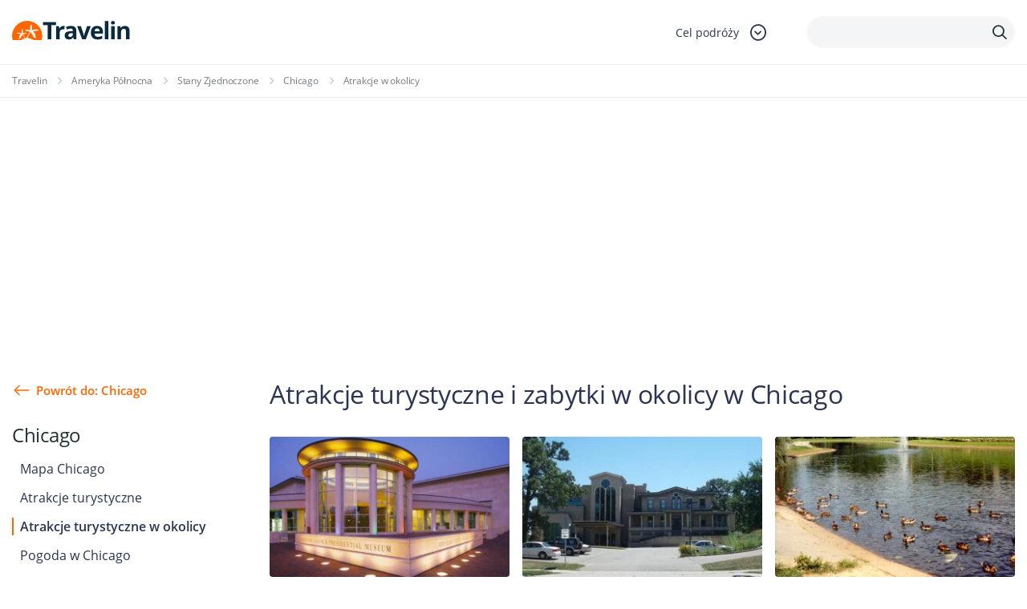

--- FILE ---
content_type: text/html; charset=utf-8
request_url: https://www.google.com/recaptcha/api2/anchor?ar=1&k=6LcpANYUAAAAAHpy8k87Cr289aRQ-Z6rBgt2PSk8&co=aHR0cHM6Ly93d3cudHJhdmVsaW4ucGw6NDQz&hl=en&v=PoyoqOPhxBO7pBk68S4YbpHZ&size=invisible&anchor-ms=20000&execute-ms=30000&cb=qulh3saaovcd
body_size: 48706
content:
<!DOCTYPE HTML><html dir="ltr" lang="en"><head><meta http-equiv="Content-Type" content="text/html; charset=UTF-8">
<meta http-equiv="X-UA-Compatible" content="IE=edge">
<title>reCAPTCHA</title>
<style type="text/css">
/* cyrillic-ext */
@font-face {
  font-family: 'Roboto';
  font-style: normal;
  font-weight: 400;
  font-stretch: 100%;
  src: url(//fonts.gstatic.com/s/roboto/v48/KFO7CnqEu92Fr1ME7kSn66aGLdTylUAMa3GUBHMdazTgWw.woff2) format('woff2');
  unicode-range: U+0460-052F, U+1C80-1C8A, U+20B4, U+2DE0-2DFF, U+A640-A69F, U+FE2E-FE2F;
}
/* cyrillic */
@font-face {
  font-family: 'Roboto';
  font-style: normal;
  font-weight: 400;
  font-stretch: 100%;
  src: url(//fonts.gstatic.com/s/roboto/v48/KFO7CnqEu92Fr1ME7kSn66aGLdTylUAMa3iUBHMdazTgWw.woff2) format('woff2');
  unicode-range: U+0301, U+0400-045F, U+0490-0491, U+04B0-04B1, U+2116;
}
/* greek-ext */
@font-face {
  font-family: 'Roboto';
  font-style: normal;
  font-weight: 400;
  font-stretch: 100%;
  src: url(//fonts.gstatic.com/s/roboto/v48/KFO7CnqEu92Fr1ME7kSn66aGLdTylUAMa3CUBHMdazTgWw.woff2) format('woff2');
  unicode-range: U+1F00-1FFF;
}
/* greek */
@font-face {
  font-family: 'Roboto';
  font-style: normal;
  font-weight: 400;
  font-stretch: 100%;
  src: url(//fonts.gstatic.com/s/roboto/v48/KFO7CnqEu92Fr1ME7kSn66aGLdTylUAMa3-UBHMdazTgWw.woff2) format('woff2');
  unicode-range: U+0370-0377, U+037A-037F, U+0384-038A, U+038C, U+038E-03A1, U+03A3-03FF;
}
/* math */
@font-face {
  font-family: 'Roboto';
  font-style: normal;
  font-weight: 400;
  font-stretch: 100%;
  src: url(//fonts.gstatic.com/s/roboto/v48/KFO7CnqEu92Fr1ME7kSn66aGLdTylUAMawCUBHMdazTgWw.woff2) format('woff2');
  unicode-range: U+0302-0303, U+0305, U+0307-0308, U+0310, U+0312, U+0315, U+031A, U+0326-0327, U+032C, U+032F-0330, U+0332-0333, U+0338, U+033A, U+0346, U+034D, U+0391-03A1, U+03A3-03A9, U+03B1-03C9, U+03D1, U+03D5-03D6, U+03F0-03F1, U+03F4-03F5, U+2016-2017, U+2034-2038, U+203C, U+2040, U+2043, U+2047, U+2050, U+2057, U+205F, U+2070-2071, U+2074-208E, U+2090-209C, U+20D0-20DC, U+20E1, U+20E5-20EF, U+2100-2112, U+2114-2115, U+2117-2121, U+2123-214F, U+2190, U+2192, U+2194-21AE, U+21B0-21E5, U+21F1-21F2, U+21F4-2211, U+2213-2214, U+2216-22FF, U+2308-230B, U+2310, U+2319, U+231C-2321, U+2336-237A, U+237C, U+2395, U+239B-23B7, U+23D0, U+23DC-23E1, U+2474-2475, U+25AF, U+25B3, U+25B7, U+25BD, U+25C1, U+25CA, U+25CC, U+25FB, U+266D-266F, U+27C0-27FF, U+2900-2AFF, U+2B0E-2B11, U+2B30-2B4C, U+2BFE, U+3030, U+FF5B, U+FF5D, U+1D400-1D7FF, U+1EE00-1EEFF;
}
/* symbols */
@font-face {
  font-family: 'Roboto';
  font-style: normal;
  font-weight: 400;
  font-stretch: 100%;
  src: url(//fonts.gstatic.com/s/roboto/v48/KFO7CnqEu92Fr1ME7kSn66aGLdTylUAMaxKUBHMdazTgWw.woff2) format('woff2');
  unicode-range: U+0001-000C, U+000E-001F, U+007F-009F, U+20DD-20E0, U+20E2-20E4, U+2150-218F, U+2190, U+2192, U+2194-2199, U+21AF, U+21E6-21F0, U+21F3, U+2218-2219, U+2299, U+22C4-22C6, U+2300-243F, U+2440-244A, U+2460-24FF, U+25A0-27BF, U+2800-28FF, U+2921-2922, U+2981, U+29BF, U+29EB, U+2B00-2BFF, U+4DC0-4DFF, U+FFF9-FFFB, U+10140-1018E, U+10190-1019C, U+101A0, U+101D0-101FD, U+102E0-102FB, U+10E60-10E7E, U+1D2C0-1D2D3, U+1D2E0-1D37F, U+1F000-1F0FF, U+1F100-1F1AD, U+1F1E6-1F1FF, U+1F30D-1F30F, U+1F315, U+1F31C, U+1F31E, U+1F320-1F32C, U+1F336, U+1F378, U+1F37D, U+1F382, U+1F393-1F39F, U+1F3A7-1F3A8, U+1F3AC-1F3AF, U+1F3C2, U+1F3C4-1F3C6, U+1F3CA-1F3CE, U+1F3D4-1F3E0, U+1F3ED, U+1F3F1-1F3F3, U+1F3F5-1F3F7, U+1F408, U+1F415, U+1F41F, U+1F426, U+1F43F, U+1F441-1F442, U+1F444, U+1F446-1F449, U+1F44C-1F44E, U+1F453, U+1F46A, U+1F47D, U+1F4A3, U+1F4B0, U+1F4B3, U+1F4B9, U+1F4BB, U+1F4BF, U+1F4C8-1F4CB, U+1F4D6, U+1F4DA, U+1F4DF, U+1F4E3-1F4E6, U+1F4EA-1F4ED, U+1F4F7, U+1F4F9-1F4FB, U+1F4FD-1F4FE, U+1F503, U+1F507-1F50B, U+1F50D, U+1F512-1F513, U+1F53E-1F54A, U+1F54F-1F5FA, U+1F610, U+1F650-1F67F, U+1F687, U+1F68D, U+1F691, U+1F694, U+1F698, U+1F6AD, U+1F6B2, U+1F6B9-1F6BA, U+1F6BC, U+1F6C6-1F6CF, U+1F6D3-1F6D7, U+1F6E0-1F6EA, U+1F6F0-1F6F3, U+1F6F7-1F6FC, U+1F700-1F7FF, U+1F800-1F80B, U+1F810-1F847, U+1F850-1F859, U+1F860-1F887, U+1F890-1F8AD, U+1F8B0-1F8BB, U+1F8C0-1F8C1, U+1F900-1F90B, U+1F93B, U+1F946, U+1F984, U+1F996, U+1F9E9, U+1FA00-1FA6F, U+1FA70-1FA7C, U+1FA80-1FA89, U+1FA8F-1FAC6, U+1FACE-1FADC, U+1FADF-1FAE9, U+1FAF0-1FAF8, U+1FB00-1FBFF;
}
/* vietnamese */
@font-face {
  font-family: 'Roboto';
  font-style: normal;
  font-weight: 400;
  font-stretch: 100%;
  src: url(//fonts.gstatic.com/s/roboto/v48/KFO7CnqEu92Fr1ME7kSn66aGLdTylUAMa3OUBHMdazTgWw.woff2) format('woff2');
  unicode-range: U+0102-0103, U+0110-0111, U+0128-0129, U+0168-0169, U+01A0-01A1, U+01AF-01B0, U+0300-0301, U+0303-0304, U+0308-0309, U+0323, U+0329, U+1EA0-1EF9, U+20AB;
}
/* latin-ext */
@font-face {
  font-family: 'Roboto';
  font-style: normal;
  font-weight: 400;
  font-stretch: 100%;
  src: url(//fonts.gstatic.com/s/roboto/v48/KFO7CnqEu92Fr1ME7kSn66aGLdTylUAMa3KUBHMdazTgWw.woff2) format('woff2');
  unicode-range: U+0100-02BA, U+02BD-02C5, U+02C7-02CC, U+02CE-02D7, U+02DD-02FF, U+0304, U+0308, U+0329, U+1D00-1DBF, U+1E00-1E9F, U+1EF2-1EFF, U+2020, U+20A0-20AB, U+20AD-20C0, U+2113, U+2C60-2C7F, U+A720-A7FF;
}
/* latin */
@font-face {
  font-family: 'Roboto';
  font-style: normal;
  font-weight: 400;
  font-stretch: 100%;
  src: url(//fonts.gstatic.com/s/roboto/v48/KFO7CnqEu92Fr1ME7kSn66aGLdTylUAMa3yUBHMdazQ.woff2) format('woff2');
  unicode-range: U+0000-00FF, U+0131, U+0152-0153, U+02BB-02BC, U+02C6, U+02DA, U+02DC, U+0304, U+0308, U+0329, U+2000-206F, U+20AC, U+2122, U+2191, U+2193, U+2212, U+2215, U+FEFF, U+FFFD;
}
/* cyrillic-ext */
@font-face {
  font-family: 'Roboto';
  font-style: normal;
  font-weight: 500;
  font-stretch: 100%;
  src: url(//fonts.gstatic.com/s/roboto/v48/KFO7CnqEu92Fr1ME7kSn66aGLdTylUAMa3GUBHMdazTgWw.woff2) format('woff2');
  unicode-range: U+0460-052F, U+1C80-1C8A, U+20B4, U+2DE0-2DFF, U+A640-A69F, U+FE2E-FE2F;
}
/* cyrillic */
@font-face {
  font-family: 'Roboto';
  font-style: normal;
  font-weight: 500;
  font-stretch: 100%;
  src: url(//fonts.gstatic.com/s/roboto/v48/KFO7CnqEu92Fr1ME7kSn66aGLdTylUAMa3iUBHMdazTgWw.woff2) format('woff2');
  unicode-range: U+0301, U+0400-045F, U+0490-0491, U+04B0-04B1, U+2116;
}
/* greek-ext */
@font-face {
  font-family: 'Roboto';
  font-style: normal;
  font-weight: 500;
  font-stretch: 100%;
  src: url(//fonts.gstatic.com/s/roboto/v48/KFO7CnqEu92Fr1ME7kSn66aGLdTylUAMa3CUBHMdazTgWw.woff2) format('woff2');
  unicode-range: U+1F00-1FFF;
}
/* greek */
@font-face {
  font-family: 'Roboto';
  font-style: normal;
  font-weight: 500;
  font-stretch: 100%;
  src: url(//fonts.gstatic.com/s/roboto/v48/KFO7CnqEu92Fr1ME7kSn66aGLdTylUAMa3-UBHMdazTgWw.woff2) format('woff2');
  unicode-range: U+0370-0377, U+037A-037F, U+0384-038A, U+038C, U+038E-03A1, U+03A3-03FF;
}
/* math */
@font-face {
  font-family: 'Roboto';
  font-style: normal;
  font-weight: 500;
  font-stretch: 100%;
  src: url(//fonts.gstatic.com/s/roboto/v48/KFO7CnqEu92Fr1ME7kSn66aGLdTylUAMawCUBHMdazTgWw.woff2) format('woff2');
  unicode-range: U+0302-0303, U+0305, U+0307-0308, U+0310, U+0312, U+0315, U+031A, U+0326-0327, U+032C, U+032F-0330, U+0332-0333, U+0338, U+033A, U+0346, U+034D, U+0391-03A1, U+03A3-03A9, U+03B1-03C9, U+03D1, U+03D5-03D6, U+03F0-03F1, U+03F4-03F5, U+2016-2017, U+2034-2038, U+203C, U+2040, U+2043, U+2047, U+2050, U+2057, U+205F, U+2070-2071, U+2074-208E, U+2090-209C, U+20D0-20DC, U+20E1, U+20E5-20EF, U+2100-2112, U+2114-2115, U+2117-2121, U+2123-214F, U+2190, U+2192, U+2194-21AE, U+21B0-21E5, U+21F1-21F2, U+21F4-2211, U+2213-2214, U+2216-22FF, U+2308-230B, U+2310, U+2319, U+231C-2321, U+2336-237A, U+237C, U+2395, U+239B-23B7, U+23D0, U+23DC-23E1, U+2474-2475, U+25AF, U+25B3, U+25B7, U+25BD, U+25C1, U+25CA, U+25CC, U+25FB, U+266D-266F, U+27C0-27FF, U+2900-2AFF, U+2B0E-2B11, U+2B30-2B4C, U+2BFE, U+3030, U+FF5B, U+FF5D, U+1D400-1D7FF, U+1EE00-1EEFF;
}
/* symbols */
@font-face {
  font-family: 'Roboto';
  font-style: normal;
  font-weight: 500;
  font-stretch: 100%;
  src: url(//fonts.gstatic.com/s/roboto/v48/KFO7CnqEu92Fr1ME7kSn66aGLdTylUAMaxKUBHMdazTgWw.woff2) format('woff2');
  unicode-range: U+0001-000C, U+000E-001F, U+007F-009F, U+20DD-20E0, U+20E2-20E4, U+2150-218F, U+2190, U+2192, U+2194-2199, U+21AF, U+21E6-21F0, U+21F3, U+2218-2219, U+2299, U+22C4-22C6, U+2300-243F, U+2440-244A, U+2460-24FF, U+25A0-27BF, U+2800-28FF, U+2921-2922, U+2981, U+29BF, U+29EB, U+2B00-2BFF, U+4DC0-4DFF, U+FFF9-FFFB, U+10140-1018E, U+10190-1019C, U+101A0, U+101D0-101FD, U+102E0-102FB, U+10E60-10E7E, U+1D2C0-1D2D3, U+1D2E0-1D37F, U+1F000-1F0FF, U+1F100-1F1AD, U+1F1E6-1F1FF, U+1F30D-1F30F, U+1F315, U+1F31C, U+1F31E, U+1F320-1F32C, U+1F336, U+1F378, U+1F37D, U+1F382, U+1F393-1F39F, U+1F3A7-1F3A8, U+1F3AC-1F3AF, U+1F3C2, U+1F3C4-1F3C6, U+1F3CA-1F3CE, U+1F3D4-1F3E0, U+1F3ED, U+1F3F1-1F3F3, U+1F3F5-1F3F7, U+1F408, U+1F415, U+1F41F, U+1F426, U+1F43F, U+1F441-1F442, U+1F444, U+1F446-1F449, U+1F44C-1F44E, U+1F453, U+1F46A, U+1F47D, U+1F4A3, U+1F4B0, U+1F4B3, U+1F4B9, U+1F4BB, U+1F4BF, U+1F4C8-1F4CB, U+1F4D6, U+1F4DA, U+1F4DF, U+1F4E3-1F4E6, U+1F4EA-1F4ED, U+1F4F7, U+1F4F9-1F4FB, U+1F4FD-1F4FE, U+1F503, U+1F507-1F50B, U+1F50D, U+1F512-1F513, U+1F53E-1F54A, U+1F54F-1F5FA, U+1F610, U+1F650-1F67F, U+1F687, U+1F68D, U+1F691, U+1F694, U+1F698, U+1F6AD, U+1F6B2, U+1F6B9-1F6BA, U+1F6BC, U+1F6C6-1F6CF, U+1F6D3-1F6D7, U+1F6E0-1F6EA, U+1F6F0-1F6F3, U+1F6F7-1F6FC, U+1F700-1F7FF, U+1F800-1F80B, U+1F810-1F847, U+1F850-1F859, U+1F860-1F887, U+1F890-1F8AD, U+1F8B0-1F8BB, U+1F8C0-1F8C1, U+1F900-1F90B, U+1F93B, U+1F946, U+1F984, U+1F996, U+1F9E9, U+1FA00-1FA6F, U+1FA70-1FA7C, U+1FA80-1FA89, U+1FA8F-1FAC6, U+1FACE-1FADC, U+1FADF-1FAE9, U+1FAF0-1FAF8, U+1FB00-1FBFF;
}
/* vietnamese */
@font-face {
  font-family: 'Roboto';
  font-style: normal;
  font-weight: 500;
  font-stretch: 100%;
  src: url(//fonts.gstatic.com/s/roboto/v48/KFO7CnqEu92Fr1ME7kSn66aGLdTylUAMa3OUBHMdazTgWw.woff2) format('woff2');
  unicode-range: U+0102-0103, U+0110-0111, U+0128-0129, U+0168-0169, U+01A0-01A1, U+01AF-01B0, U+0300-0301, U+0303-0304, U+0308-0309, U+0323, U+0329, U+1EA0-1EF9, U+20AB;
}
/* latin-ext */
@font-face {
  font-family: 'Roboto';
  font-style: normal;
  font-weight: 500;
  font-stretch: 100%;
  src: url(//fonts.gstatic.com/s/roboto/v48/KFO7CnqEu92Fr1ME7kSn66aGLdTylUAMa3KUBHMdazTgWw.woff2) format('woff2');
  unicode-range: U+0100-02BA, U+02BD-02C5, U+02C7-02CC, U+02CE-02D7, U+02DD-02FF, U+0304, U+0308, U+0329, U+1D00-1DBF, U+1E00-1E9F, U+1EF2-1EFF, U+2020, U+20A0-20AB, U+20AD-20C0, U+2113, U+2C60-2C7F, U+A720-A7FF;
}
/* latin */
@font-face {
  font-family: 'Roboto';
  font-style: normal;
  font-weight: 500;
  font-stretch: 100%;
  src: url(//fonts.gstatic.com/s/roboto/v48/KFO7CnqEu92Fr1ME7kSn66aGLdTylUAMa3yUBHMdazQ.woff2) format('woff2');
  unicode-range: U+0000-00FF, U+0131, U+0152-0153, U+02BB-02BC, U+02C6, U+02DA, U+02DC, U+0304, U+0308, U+0329, U+2000-206F, U+20AC, U+2122, U+2191, U+2193, U+2212, U+2215, U+FEFF, U+FFFD;
}
/* cyrillic-ext */
@font-face {
  font-family: 'Roboto';
  font-style: normal;
  font-weight: 900;
  font-stretch: 100%;
  src: url(//fonts.gstatic.com/s/roboto/v48/KFO7CnqEu92Fr1ME7kSn66aGLdTylUAMa3GUBHMdazTgWw.woff2) format('woff2');
  unicode-range: U+0460-052F, U+1C80-1C8A, U+20B4, U+2DE0-2DFF, U+A640-A69F, U+FE2E-FE2F;
}
/* cyrillic */
@font-face {
  font-family: 'Roboto';
  font-style: normal;
  font-weight: 900;
  font-stretch: 100%;
  src: url(//fonts.gstatic.com/s/roboto/v48/KFO7CnqEu92Fr1ME7kSn66aGLdTylUAMa3iUBHMdazTgWw.woff2) format('woff2');
  unicode-range: U+0301, U+0400-045F, U+0490-0491, U+04B0-04B1, U+2116;
}
/* greek-ext */
@font-face {
  font-family: 'Roboto';
  font-style: normal;
  font-weight: 900;
  font-stretch: 100%;
  src: url(//fonts.gstatic.com/s/roboto/v48/KFO7CnqEu92Fr1ME7kSn66aGLdTylUAMa3CUBHMdazTgWw.woff2) format('woff2');
  unicode-range: U+1F00-1FFF;
}
/* greek */
@font-face {
  font-family: 'Roboto';
  font-style: normal;
  font-weight: 900;
  font-stretch: 100%;
  src: url(//fonts.gstatic.com/s/roboto/v48/KFO7CnqEu92Fr1ME7kSn66aGLdTylUAMa3-UBHMdazTgWw.woff2) format('woff2');
  unicode-range: U+0370-0377, U+037A-037F, U+0384-038A, U+038C, U+038E-03A1, U+03A3-03FF;
}
/* math */
@font-face {
  font-family: 'Roboto';
  font-style: normal;
  font-weight: 900;
  font-stretch: 100%;
  src: url(//fonts.gstatic.com/s/roboto/v48/KFO7CnqEu92Fr1ME7kSn66aGLdTylUAMawCUBHMdazTgWw.woff2) format('woff2');
  unicode-range: U+0302-0303, U+0305, U+0307-0308, U+0310, U+0312, U+0315, U+031A, U+0326-0327, U+032C, U+032F-0330, U+0332-0333, U+0338, U+033A, U+0346, U+034D, U+0391-03A1, U+03A3-03A9, U+03B1-03C9, U+03D1, U+03D5-03D6, U+03F0-03F1, U+03F4-03F5, U+2016-2017, U+2034-2038, U+203C, U+2040, U+2043, U+2047, U+2050, U+2057, U+205F, U+2070-2071, U+2074-208E, U+2090-209C, U+20D0-20DC, U+20E1, U+20E5-20EF, U+2100-2112, U+2114-2115, U+2117-2121, U+2123-214F, U+2190, U+2192, U+2194-21AE, U+21B0-21E5, U+21F1-21F2, U+21F4-2211, U+2213-2214, U+2216-22FF, U+2308-230B, U+2310, U+2319, U+231C-2321, U+2336-237A, U+237C, U+2395, U+239B-23B7, U+23D0, U+23DC-23E1, U+2474-2475, U+25AF, U+25B3, U+25B7, U+25BD, U+25C1, U+25CA, U+25CC, U+25FB, U+266D-266F, U+27C0-27FF, U+2900-2AFF, U+2B0E-2B11, U+2B30-2B4C, U+2BFE, U+3030, U+FF5B, U+FF5D, U+1D400-1D7FF, U+1EE00-1EEFF;
}
/* symbols */
@font-face {
  font-family: 'Roboto';
  font-style: normal;
  font-weight: 900;
  font-stretch: 100%;
  src: url(//fonts.gstatic.com/s/roboto/v48/KFO7CnqEu92Fr1ME7kSn66aGLdTylUAMaxKUBHMdazTgWw.woff2) format('woff2');
  unicode-range: U+0001-000C, U+000E-001F, U+007F-009F, U+20DD-20E0, U+20E2-20E4, U+2150-218F, U+2190, U+2192, U+2194-2199, U+21AF, U+21E6-21F0, U+21F3, U+2218-2219, U+2299, U+22C4-22C6, U+2300-243F, U+2440-244A, U+2460-24FF, U+25A0-27BF, U+2800-28FF, U+2921-2922, U+2981, U+29BF, U+29EB, U+2B00-2BFF, U+4DC0-4DFF, U+FFF9-FFFB, U+10140-1018E, U+10190-1019C, U+101A0, U+101D0-101FD, U+102E0-102FB, U+10E60-10E7E, U+1D2C0-1D2D3, U+1D2E0-1D37F, U+1F000-1F0FF, U+1F100-1F1AD, U+1F1E6-1F1FF, U+1F30D-1F30F, U+1F315, U+1F31C, U+1F31E, U+1F320-1F32C, U+1F336, U+1F378, U+1F37D, U+1F382, U+1F393-1F39F, U+1F3A7-1F3A8, U+1F3AC-1F3AF, U+1F3C2, U+1F3C4-1F3C6, U+1F3CA-1F3CE, U+1F3D4-1F3E0, U+1F3ED, U+1F3F1-1F3F3, U+1F3F5-1F3F7, U+1F408, U+1F415, U+1F41F, U+1F426, U+1F43F, U+1F441-1F442, U+1F444, U+1F446-1F449, U+1F44C-1F44E, U+1F453, U+1F46A, U+1F47D, U+1F4A3, U+1F4B0, U+1F4B3, U+1F4B9, U+1F4BB, U+1F4BF, U+1F4C8-1F4CB, U+1F4D6, U+1F4DA, U+1F4DF, U+1F4E3-1F4E6, U+1F4EA-1F4ED, U+1F4F7, U+1F4F9-1F4FB, U+1F4FD-1F4FE, U+1F503, U+1F507-1F50B, U+1F50D, U+1F512-1F513, U+1F53E-1F54A, U+1F54F-1F5FA, U+1F610, U+1F650-1F67F, U+1F687, U+1F68D, U+1F691, U+1F694, U+1F698, U+1F6AD, U+1F6B2, U+1F6B9-1F6BA, U+1F6BC, U+1F6C6-1F6CF, U+1F6D3-1F6D7, U+1F6E0-1F6EA, U+1F6F0-1F6F3, U+1F6F7-1F6FC, U+1F700-1F7FF, U+1F800-1F80B, U+1F810-1F847, U+1F850-1F859, U+1F860-1F887, U+1F890-1F8AD, U+1F8B0-1F8BB, U+1F8C0-1F8C1, U+1F900-1F90B, U+1F93B, U+1F946, U+1F984, U+1F996, U+1F9E9, U+1FA00-1FA6F, U+1FA70-1FA7C, U+1FA80-1FA89, U+1FA8F-1FAC6, U+1FACE-1FADC, U+1FADF-1FAE9, U+1FAF0-1FAF8, U+1FB00-1FBFF;
}
/* vietnamese */
@font-face {
  font-family: 'Roboto';
  font-style: normal;
  font-weight: 900;
  font-stretch: 100%;
  src: url(//fonts.gstatic.com/s/roboto/v48/KFO7CnqEu92Fr1ME7kSn66aGLdTylUAMa3OUBHMdazTgWw.woff2) format('woff2');
  unicode-range: U+0102-0103, U+0110-0111, U+0128-0129, U+0168-0169, U+01A0-01A1, U+01AF-01B0, U+0300-0301, U+0303-0304, U+0308-0309, U+0323, U+0329, U+1EA0-1EF9, U+20AB;
}
/* latin-ext */
@font-face {
  font-family: 'Roboto';
  font-style: normal;
  font-weight: 900;
  font-stretch: 100%;
  src: url(//fonts.gstatic.com/s/roboto/v48/KFO7CnqEu92Fr1ME7kSn66aGLdTylUAMa3KUBHMdazTgWw.woff2) format('woff2');
  unicode-range: U+0100-02BA, U+02BD-02C5, U+02C7-02CC, U+02CE-02D7, U+02DD-02FF, U+0304, U+0308, U+0329, U+1D00-1DBF, U+1E00-1E9F, U+1EF2-1EFF, U+2020, U+20A0-20AB, U+20AD-20C0, U+2113, U+2C60-2C7F, U+A720-A7FF;
}
/* latin */
@font-face {
  font-family: 'Roboto';
  font-style: normal;
  font-weight: 900;
  font-stretch: 100%;
  src: url(//fonts.gstatic.com/s/roboto/v48/KFO7CnqEu92Fr1ME7kSn66aGLdTylUAMa3yUBHMdazQ.woff2) format('woff2');
  unicode-range: U+0000-00FF, U+0131, U+0152-0153, U+02BB-02BC, U+02C6, U+02DA, U+02DC, U+0304, U+0308, U+0329, U+2000-206F, U+20AC, U+2122, U+2191, U+2193, U+2212, U+2215, U+FEFF, U+FFFD;
}

</style>
<link rel="stylesheet" type="text/css" href="https://www.gstatic.com/recaptcha/releases/PoyoqOPhxBO7pBk68S4YbpHZ/styles__ltr.css">
<script nonce="VjSykhLVHw5GwUl0ZAIUFg" type="text/javascript">window['__recaptcha_api'] = 'https://www.google.com/recaptcha/api2/';</script>
<script type="text/javascript" src="https://www.gstatic.com/recaptcha/releases/PoyoqOPhxBO7pBk68S4YbpHZ/recaptcha__en.js" nonce="VjSykhLVHw5GwUl0ZAIUFg">
      
    </script></head>
<body><div id="rc-anchor-alert" class="rc-anchor-alert"></div>
<input type="hidden" id="recaptcha-token" value="[base64]">
<script type="text/javascript" nonce="VjSykhLVHw5GwUl0ZAIUFg">
      recaptcha.anchor.Main.init("[\x22ainput\x22,[\x22bgdata\x22,\x22\x22,\[base64]/[base64]/[base64]/bmV3IHJbeF0oY1swXSk6RT09Mj9uZXcgclt4XShjWzBdLGNbMV0pOkU9PTM/bmV3IHJbeF0oY1swXSxjWzFdLGNbMl0pOkU9PTQ/[base64]/[base64]/[base64]/[base64]/[base64]/[base64]/[base64]/[base64]\x22,\[base64]\\u003d\x22,\[base64]/[base64]/CiAnDvcO8wq5ywofDqRLDkxbDsFdsdMOqG1rCnjTDuy/Cv8OTw6Yxw6zCv8OYKi3DnTtcw7J6b8KFHWvDny0oeFDDi8KkUWhAwqlWw5VjwqcpwrF0TsKUGsOcw44Swoo6BcKLYsOFwrk3w5XDp1pSwpJNwp3DusKqw6DCnil1w5DCqcOaCcKCw6vCrcO9w7Y0cjctDMOddsO/JjQdwpQWK8O6wrHDvy00GQ3Cp8KcwrB1PMK6YlPDiMKuDEhLwqJrw4jDtmDClll9MgrCh8KqEcKawpU2ehRwKDo+b8Klw41LNsO8I8KZSwZUw67Dm8KmwqgYFFnCmg/Cr8KNHCFxTMKwCRXCikHCrWlNZSE5w7/Ck8K5wpnCoFfDpMOlwoACPcKxw4fCrljClMKsVcKZw48jCMKDwr/DgmrDphLCm8KIwq7CjyLDlsKuTcOdw5PCl2ETCMKqwpVDVsOcUBdAXcK4w4QRwqJKw4DDv2UKwqnDpmhLT2k7IsKeADYQLnDDo1J0UQ9cBQMOahnDmyzDvz/[base64]/DgcORY0jCvHfDrsOKw5/CgHnCqcKQwqx6wpt0wokEwq8VW8OOW1TCpsORRWN/EMK1w5BIb2U2w6s/[base64]/DnsKWdAXClsK1wp/Cs8KJOMO/w6fCsMOfwqjDpxPCkD0dw5zCtcOowrlgw7k6w7/DqMKZw7ILDsO7DMONGsKNwpTCtyAmSFtcw6/CpgRzwq/[base64]/CiUHDmm7CocOzw77DoMO+cDnCkHDCh35jwo0Fw4hcFAEmwqzDo8KYJmlVWcOmw7J5KXw9wpJ4HDnClktWQMOWwoIswrVQKMOsasKAVx4ww6XCpAdOVA4FQcObw7sVLMKXw47CpgIswpvDksOZw6thw7I8wrnCqsKywrPCgMOnPUjDg8K4wqBowp91woVRwqEGYcK/VsOAw6c/w7Q2OSjCq2fCn8KBRsOSfDk+wpouZsK5VAnCjCItbcODH8KHfsKjQ8OSw6jDmsOLw43CjsKMH8O/WMOiw7bChHYWwp3DmxrDicK7YVrCqmwpDsOnYsO+woHCjzssTcKKE8O3wrFjbMOOejAjeSLCoTslwrPDi8Kbw4J7wqoRHlpJOxPCs2bDg8KWw4cLSWxwwpbDqz/[base64]/CmsOIw4nColNgEcKMbsK3w6dWQcKBwrPDtsOnGMOhF8KEwqDDniQ8w6Fiw7LCncKrOcOzUkHCoMODwp1tw6LDnMOiw73DpWAGw5HDtcO6w4ADwrLCgVxEwq5rHcOjwrvDkMK9Gz/DosOGwqFNacORIsORwrfDi1LDhA4tw5DDuFBCw59BFsKIwr8SNcKgSMOEXlF2w5w1UMOJWsO0M8KxY8OEfsKJZlBVwrN/[base64]/[base64]/w4TDscKsKsO/wpd0w6IQwrrCn8Kjwr3DpcKPw7zDvMKmwq7CtUlKJAXCrsO2RMKcJUw1wrp9wrrCksKMw4rDjhTCssKbwp/CnS9KKmspD1fCmW/DusOfw49AwrMDEcKxwrDCl8OCw6skw6Ybw6Y9wrE+woxMEMOiJMKkC8KUccK0w4A/KMO3DcOlw6fDnnHClMKIHirCnMOLw5hpwqdzX01wfijDnEZ8woPCpMOXQl4swrrCoyPDqCQRWcKjZmt6SRAYA8KKeBNvIsO9AMOgXBPDp8OcNEzDksKvw4lbQXXDoMK6wq7DhhLDmlnDpCtjwqbDssO3KsOUVcO/[base64]/CtVXCqMOhasKuCsOxFAvDtMKvwqZxDG/DgVJ/w45Ww6LDkWkTw4InWRsEXWPDjQAIH8KBDMKHw7Iwb8O0w7nCgsOowpsqMSrDv8KWwpDDvcKzWcK6Kwl/FkMIwrEhw5N+w7hEwp7CsTPCgMOIw58CwrZkA8O5NTrCsTZywpXCgsO4wrHCoi/Ck3kUW8KfRcKoNcOOQsKZJ2/CjhoNJj0BeGXDtRJYwojDjcObTcKmw61XT8OuE8KPHsKzUHJsYTZnEi/DolZVwqN7w4fDrVl4U8KWw4jDnMODEMOrw5lPXRUQJMOQwovCvDbDjCzChsOKVk8LwoYlwp4tWcKabxjCpMO7w5zCsiHCsWpqw6nDox7DgCPCnwJ8wrbDl8OiwoEow5QRe8KmN3zCucKuJMOswo/DizIEwp3DjsK3DhEyWsO0JEo4YsOmb0fDt8KSw5HDskpCF00Cw4jCrsKZw5Aqwp3CnUnCowI6w6/CvCt1wq8Uah8sSGvChcKsw5/[base64]/[base64]/Cn1pVSMO0w5w/w5xxBwfDqcK9Y0jDlidifsKNT1zDqELDqFnDlVIRGMKgBcO2w6zDhsKVwp7Dk8OqbcOYw7TCqGvCjGzDjSZowrR8w454wo9bLcKMw7/DocOoAsKQwofCuDXDksKKT8OEwpzCiMKvw4bDgMK0w55SwpwEw7RjYgTDhRPDhlo7S8OPcMKHfMKlw5bDmhlBw6NXZEnCvhsGw5A/Dx/[base64]/CcOpQyEgwrfCrAHCmcKBK2fDmFBowqvDhMKMwqUkA8OSV3bCmcKyR0TClkt7XcO8CMKlwo/[base64]/[base64]/d2o0QsOQwpd9PcK8VxjDhSvDjgEhAxM7e8K2woFeecO3wpVWwrdPw6fCtg5vwqJMBS3CkMOALcO1Ei/CoiJtNxXDvW3CmcK/V8OLDGUMbWjCpsOHwqfDo3zCqQIgw7nCuyXDjcOOw5vCqsO/PsOkw6rDkMO/QhI8E8Kzw7zDgR50w5PDpB7DtsKBewPDoG0dClEyw4nCpl7Cq8KxwofDrExawqMIwox/woYsUn7CkzrDicKzwpzDvsKnW8O5YFxEPQbDrsKJQkvDh1BQwp7CtnYRw7QrMnJechNiwr/CosORAQgbwpTCjSJ1w5EEw4PDkMOeeDfDnsK+woTCvjTDkh8Ew5LCk8KYL8KuwpbCkMO2w4N/wp52C8OnDcKcH8ONwpzCucKPw6XDmm7Cj2zDscO5ZMOmw77DrMKvC8O/wr4HbDvCvzfCnHNbwpnCgBJYwrLDpcOhEsO+QcKRHinDhUvCgMODGcKIwpdLw6TDtMKOwojDjEgwOMOgU1TCuynCggDCh2rDuy55wqkCO8Ksw5PDgsK6wr9LZE/[base64]/[base64]/OSrDuBDDhsKOwqHDm2vDj8OWMALDj8Odw5wPcU/Cv1HDoyjDvCLCgS4xw6/[base64]/[base64]/DjGYcf8OWRGw+M8OoecKGL3/Dk8KHCcKVw4nDtsKSZgljwoALTylRwqVow4rCscKRw4TDiCbCvcK/w4FNXcO/dE/[base64]/RyXDtMOUZsOpwoLDv8KKA8KneMOLcknDo8KqwrHCoE96wqjDh8OrN8Oiw7k6AcOow7vCjCRiEXQ/wo0FYk7Dmm1iw5DCksKAwrQswonDvMKewpXDssK+T3LCrEPCnR3Cg8KGw4tALMK0e8K/[base64]/Ch8KdEi7CgBEvRsOcIsOQw4HDnAw3w5pqwpnCjhg7N8O/worDncOjwpLDoMKbwqJ+IMKRwoIVwrDDghlbWGUBN8KVwpvDhMKXwpzCgMOhC3UnJmwYKsKjw4tjw5B4wp7DusOtw7TCo2Vcw7xFw4XDucOuw6/Dk8K9PDAXwrA4LR4wwo3DvT1fwr1Nw5zDrMO3wqAUNVEWNcO4w69Uw4UmZxtLJsOjw74IQ2o+ejbCnG3DjCYgw5HCgk7DosOvIkVbbMKvwr3Dvi/CojQrMgPDqcOOwr4UwrF+KsKkw4XDusKswoDDhsOAwpnCicKtfcOfwrjCvQXCncKNwrEvXMKrOXEswqbCssOZw47CnAzDrEh8w5jDoHo1w7l0w6TCssOGF1PCkMOhw7pPw4PCjmwEUyTCsW3Dr8Kmw6bClsK1CsKaw5ttSsKdw67Cp8OKaC3Dj2vCn2R+wr/[base64]/VsKRw7nCpMOdw4gqeD9tw4vDicKkZsK/w5YpY27CoxnCvcO6AMOSPENXw7/DhcK1wrwbe8O6w4FKGcOuwpBFPsKBwppiR8K8OAQywpEZw43Ck8KTw5/[base64]/DpTlZL8Kgw7R+wrvCg8KZw6PDn2bCo2k1Cwp8azNeCMOwFzxgwpLDhcK3LXwCCMKycTl8wqrCscOyw79lwpfDkCPDtX/CgMKNNDjDumkpDTdyJlAow6IKw5LCtU3CpsOxwqrCh1AUw7zCu0IIw5XCqyU9AgnCtnnDtMO5w7Uww7PCt8Omw6XDuMKlw4wkcRAqfcOSHWFvw6DClMOtaMO6AsORR8KFw73Crnc4HcOIK8KrwqBow5/DuBHDqALDmMKvw4bChTB/O8KWGmVwOF3CksOawrsOw5TClcKqAwnCqwk/KsOWw6Ruw4wawoBfwqfDo8KzVFPDocKGwrTCiU7Cj8KEVMOowqhlwqLDqG7ClMKkKsKfGVJGHsKEworDmUhtUsK2fcO7wpF6QsOvCRc7bcORIcOdw4fDmzdYO2gEw6zDr8KRRHDCicKmw5bDmhvCjXrDoC3CsiRpw5rCtcK/woTDiCFPVzBJwrQrbsKJwrdRwrjDk2DCkz3Dr2pvbAjCgMK1w7LDg8OndD7Dun3DhEvDgQrDjsK6asKoV8O7woBuVsKJw4J0LsK1wo43NsOLw6ZKIkQkXDnCvcOzGUHCunjDqjXDvRPDvBdfbcKbTDI/[base64]/DpT4SHWrCtQIHWXQiIls9w6ogDcOXwrxEKwDCoT3DlMOjwpN/[base64]/ClcKcw6spw4MuNDvDsA7DssOLIBrDocKFwrfChsKhw7zDhUgMQksVw4l/wpTDq8K6wrMnPcOswqrDgipbwo7DiFvDmx3DvcK7w5IjwpQdYExYwoByPMK/w5gtb1fChTvCgnBTw6FDwrFlLFbDm07DvcKfwrBiMcOHwr3ClMK6LQAbwppmSEZhw7QEBsORw7hGwox0w68yVMKcd8K1wr56cjFJBCrCgTJ3K0zDhcKGEMO9D8KSAcKHBXYnw78ed3jDo3HCjMO7wobDiMOBw694PFbDuMObDk/DnS5hPn54P8KcWsK+IsKyw5rCgxPDtMO9woDDl24cLyR4w7zDi8KdccO8fcK9w5gZwrDCgcKTJcKgwp04woXDqE8BAApDw4HDg34APcOTwrMvwrDDgsO0ahBQDsK3Ig3CgEHDtMOhKsObPl3ChcKMwr3DhD/Ck8KiTjc9w7ZpZSXCgWU9wo54dcOBwr4/EsO3fWbCtUFGwqZ4w63DhX9Vwpp7DsO8eWnCkDLCtUx0J2lcwqRcwpHCmVVxwptDw75EVCrCr8OhIcOMwpHCshAtZhlIOjHDm8O9w4fDocKhw6xXQsO/Tm52wpzDiw99wpnDnsKmFDbDjMK1wooWDV7Crj1ww7ctwp3Ch1U2VcOKYVg3w7cCDcK2wpIIwplgdsOeasOTwrdSJTLDiVXCn8KwL8KgNsKDIcKVw4/[base64]/CtW/CrMKLwos7w5cIQMOsWSxjw4HDpBLCo1bDqlHDonPCp8KqBmJ1wqkvw7jCgSXCtMO3w6gNwpxgDcOgwpXDscKLwo7CpxoEwq/DscO/MA8AwqXCmj9QdmhWw4fCn2A+PE7Crw3Csm7CicOiwo7Dh0vDiGXClMK0LEpMwpXDpcKUwofDvsOfDsKVwrMBFy/DhWBpwp3Dtw5zZcKdY8OmXQvDpsKie8OTCMOQwoZew4fDolnCjsKhCsK2QcOBw795NsOGwrNFwojDhsKZVlMILMKrwoh9A8K6WEjDj8OFwpprPcOHw6vCijLCgicaw6Yiw7JhKMKNfsKUYQDDnFB4f8KTwpfDjMK6w4XDlcKsw6LDrDXChF3ChsKJwpXCnsKww7/CgwrDkMKbEMKHWXnDlsKpwozDvMOfwq3DmMO6w6srdsKTwrJgdAYzwpp2wokrMMKJw5DDn3rDl8K/w6jCkcOpFkQWwrQcwrnCq8KQwo4qR8KyJgPDpMOpwq/[base64]/IMKgw6vDpMOkJB03PFXCl3hQwrHDpV9+w5XCi3PDp3B/w58ZC3vCicOWwoIrw5vDjGViWMKvGsKQI8K/cQUECsKIdsOYw6hZQwrDoWjCksKjZ3NDfS95wp8AeMKowqV7woTClzRfw7zDkz7Dh8Otw47CvF7DuA/CkClnwr/CsCkWG8KJf3LCsmHCrMK+w7QlDGtSw5ROHMO8dsK3XGojDTXCpk/CisK4DsOMPsO3aV/ClcKUOsOfYGrClA/CgcK6CsOIwqbDiB0IRDFowpvClcKGwpHDqcOEw7rCm8K/JQcsw7zDnFLDpsODwo1ybFLCosOlTg40w63Dl8Ohwpg/[base64]/CncKow4c2w4Rgw6E+EsO0UCVhwpDDtsOkwpTCnsOuwoPDt17CmVHDu8Oawrd/wpXCksOCY8KkwoRgasOTw6PCj0QTKMKZwo4Cw54Awp/Dg8KBwqBdFcKlScKVwoHDlz7CpWjDm2IgRis6L3LCgMKZRMO1BWJRDkrDlAFUIgMvw4EXfArDqAs2AinCrglXwrVxwqAlNcKVPcOqwpfCvsO8HMK9wrA1CCpAOsK/wpPCrcOnwqJNwpQqw7zDhsK3GcK1wrEqcMKMwoIpw7LCosOWw7NDGcKbK8OfQMOnw4Vsw5Vmw4hQw7nCiSkmw5TCoMKewq5mDsKNCAvDtMKSFQ/ChlTDn8ONwoPDtiUDw4PCs8O7TsOaTsObwoIsamdfw7/CgcKowqIEMGvCksKNwpPDh1sww7jDocO6VVHCrcO8CSvClcOmNCTCq1k2wpDCiQ7DpEBXw6dnRsKlDkB4wrjCtcKPw4/DlcKHw6vDtDxfMcKEw4jCpMKsMQ5Uw6XDriRrw7/DhG1gw7nDnMOGLEfDmknCqMOJL10qw4bDrsO2wrwzwr/[base64]/CjHhlcFLCizEkVwJ/wrtnWcK/Wi0lUwzDjMOBw4Quw7xkw53CviPDjD/[base64]/[base64]/Duk3DtnTCqcOxw77CrHvDnBDCkMKQDsKKJ8Odw5rCi8OmYsONSsOjwobChhfCrhrCrFlywpfCi8O2NldQwpLDtkN7w7k/wrZ0wolvUlRuwppXw5plAnlOc0vCmjTDqMOCazJawqsYYjDCvHQbf8KkA8Ojw7PCpi3Cp8KxwqzCnsKiRcOnXR7CoSd4w5PDs07DuMO5w7gWwoXCpMK6DxzDrToNwojDiQI3flfDgsOmwpokw6HDuQNmAMKgw7h0wpfCjMKswqHDl2QPwo3Ch8KtwqRpwpxnAMO4w5/CksKmGsO9PMKpwobCgcKow6xVw7jCicKewpVcRsKuQcOVesOaw7jCo0rCg8OdBC7DkV3ClncSwqTCvMKcCsO1wqFtwoRwHm4Nw5Q9K8Kfw6g5YHQ0wrUWw6TDlUrCssOMDHIbwoTCrxZEN8OMwpfDuMODwpzClEbDqcKTaDVfwo/Dv0VRH8O2wqpuworCgcOyw498w45vwoHCn2dMdi3DjcOsBhAQw6LCpMK2MhpkwqnCuWnCiyUoGTjCilg2ExXCpU/CpjdLHG7CoMObw7HCnx/Cm1ASGMOwwpkSM8O2wrErw7XCvsOWGQ99wpzCvVjCihTDijTCtAQrE8OMN8OUwoYBw4XDgU1PwqrCtcKrwoLCsS3CuF1lFi/[base64]/CqMKNw4PDhcOHNEHDp8KSLcOkwoFvZMO0BMKYTsKoJxsSwrsjCMOCHEnCnGDDr1fDlsOgRi/[base64]/EADDvlHDuV3ChRYCw6rCkGYbwpPCi8KRwqlGwopIK1HDgMKKwoQuOlMaScKKwp7DvsKiIMOhMsKywqY+GsONw6PDkcKpADBqw5HDqgESazVcwrnCnsOHOMOjcTHCrHN9wpxgE2HCh8Oiw7NnewZDKsOywpRCJcKAEsKdw4Juw4JtOD/[base64]/[base64]/[base64]/DqmrDncOiw6tMw6TCgAvCl381wpccwpx4FcKFPMOmw5ZvwrhcwprCvXfDm0E7w6TDnSfCuF7DsAQFwpLDl8KBw7hFf1jDogzCjMKaw5wnwpHDh8OOwobDglbCicOywpTDlMOxw7w2ADTCq1HDhhAfIUPDuEkjw50hw6nCmlfCv3/[base64]/Cgk7DssOiYcOraHrDvWIuJMOQw4ADw77DmsOcHXhGN1pPwqFkwp5xCMKvw6MVwpTDhm9HwoTCjH9kworCqCNxZcOHw7LDt8KDw6/DvCB5I2TCvsOHFBZ7e8KeZzXCvU3CksOaZFLCqyYwHXrDhGfCj8O1wrnDjcKdGGnCiXgEwo3DuD0uwovCuMKDwoJWwqHDsglwQCzDgsOTw4VRHsOrwoLDjg/Dp8O2GDzCvlJlwr/CmsOmwpZ4w4hHbMKfKklpfMK0wrUBVMOPdcO9wofCncK0w6nDuC0VM8OUccOjVgHCujt8wo8jw5UdfsOOw6HCmibCoz9WEMKlFsKowqIJSnEPHgsmccKhwo/[base64]/CkwNafj/CjR/ClsKAwp/Dq2IIwqxpw4IMwoAKbMKLT8OIAiPDl8KUw5xuFg0CScOaeQQpUcKJwrdCaMKvEcO3cMO8Vj7DhyRUGcKUw7NDwrvCicK/wrPDn8OQEiEOwrgbGsOvwr3DvcKoLMKFJcK1w7J4w6dywrLDvh/Cg8K7C302dCTDhU/CuDMmdXMgQ1/DrknDhFbDtcKGXhAzLcKfwofCuQzDkBvCvcONw63CpcO6w495w5VmXGzDslHDvDbDnRHChCLCmcO9ZcKlS8KJwoHDszxoEU3CgcOJwqAtwrtbfCDCqh0iGFZMw54/PBxDwogWw6zDksO3wpZcZMOWwrZNFklSdknDucKFOMOTasK9XSZawotbKsKLdmZcwpYRw4gYw4jCv8ObwodwUw/DvcKuw5HDmAd4N2xEP8KHEjrDpsKsw50AZ8KEKxwyBMOCD8OYwqkfEj81fcO+e1/[base64]/wqDCucK0w6lJwq11ZkNnCwTCokbCrT3Ck13ClMOyesOhccKlETfDicKQYWLDrit1WnHCosKPMMKrw4YvMH98TsOXW8OqwrEKZMOCw7TDlnJ0LCnCmTduwoUjwoTCjFDDog1Lw7FLwp/[base64]/CocK8HEFEw6Zkwo/DsjNRwoTDvBlxwqjCgcKjCEJlOXkod8OsHkvCtgRAB0wpRDLDjTjDq8OqH296w5pQRcOqBcKTAsK0wpBAw6LDgQBnYx/[base64]/wpvCsMO4XSfDlMO8CzvCicO8w6jDhsOZw7IUaMKdwqguIwTCmCHCpEbCpcKUHMKyOsOPIWVbwqnDuAh3wpPChAV/f8KXw6ocCiEqwqzClsOGKcK1DzNScCXDqMKNwotRw6rDmEDCtXTCoFnDkUJ4wo3DlMOVw4pxKcKow4bDmsKSw6doAMKpwpvCvcOjV8OtZMO8w59IGyEbwrbDhFzDrMOAdsOzw6YHwoJ/H8OEcMOsw6wfw4MsDS3DtR1sw63CvAQHw5UlJj3Cr8KAw4nCpn/CtDtrRMOLexnCicOGwrDCr8O+wr3Cj1wjPMKvwpoicQnDjMO3wpYcAhEvw4LCscKlF8OMw6VnZhnDs8KSwo04w7RhZcKuw7vDo8OwwpHDrMOdYHfDvCZyEE/[base64]/[base64]/[base64]/DpVICV8KFwrcQDXfCjjrDv8Kew7fCvMO9wqlJw6HCr3FjYcKYw5RWw7lQw55pwqjCucOGd8OXwpDDk8O9DlQ0ZizDhmNZJMKNwq0fV2g2flvCtF7DsMKNwqMnM8KRw60ZasO+w6vDtMKEWMKhwodrwpprwq3CqEjCjHHDkMOrAMOidcKywrvDj2tBTS08wo7ChMO/[base64]/w4vDgMKaeQg5NsOtFgZJa2/Du8KgZMOawo7DgMO1VmI8wppoJcKNVsO0F8OOHcK9CMOlwr3DqsO8HHnCpDkLw67CjsKYQMKpw4F8w4LDjcOjAjI1EMOzw4HDqMOVbTRtSMOJwrwkwo3DnUzDmcO/wpNtDsKrPsO/BMK+woLCl8OTZ0QLw6Azw6gFwrvCjmnCnMKfFsK5w6XDlCw0wq5/wqZcwpNGwqfCvl3DuG/[base64]/[base64]/wo/[base64]/Cj8OLwrZaHEV4w6s5GAB6w4jDvsOSHhfCv21rScK6QX4rXcO7w4TCmsOqwrkrGcKaRWwmBMKqesOcwqAecMKaVRnCksKHwpzDosK/IMO5ZQXDqcKLw4HCmBXDvMKkw71bw44Ow5DCmcKXw70dbwECe8Ocw5g9w6/Dk1F7wq48bcOdw7EZwoIoF8OICMKnw53Dp8K9bcKMwrU8w6/DuMKtGRUKbMKHCC3DjMO5wo9twp0XwrEGw63DkMOHIsOUw7zCqcK0wqNib0/Dp8K4w6bCl8K5Cyhkw47DocK8NUDCrsOBwqzDpcOBw4PCq8Ozw40+w67Cp8KvacOHT8OdJg3DuxfCosK5QQnCu8OGwo7Dt8OpPhBANV5bw61AwrtRw4d/wp5MVVfCoUbDqxfCkEs8U8OyMigiwrwzwoDDg2/DtMOUwpBrYMKlbS/DgQfCtMKzeXDCo1jCmxsWR8OyVF0OXQLDsMOWwplKwrYSUcOow7vCuWnDiMO0w44ywrvCkEfDtjETWg/DjH8wT8KFE8KFPcOUUMOxIMO7ZGXDosKeE8Odw7PDsMKYB8KDw7dQBlvDuV/[base64]/DncKzwqATw7khw5zClcKxP8OpYUAcKsKuwpAOwrXCq8KIa8ORwp/DkGrDrcK5ZsKsQcKmw58sw5nDhxRYw4nDtsOqw7jDkBvChsK6b8KSIllOeREzegFBw5ZrYcKjOMO3w4LChMO+w6zDvw/CsMOtKUDCvgHCo8KZw443SDEsw75jw7Rcwo7Ct8O5w6vCuMK1ecOqUGAww7cEwqR3wpkQwrXDo8OgdTTClMKdY23Cgy7CsFnDscORwq3DoMOgfcKoRcOywp8rdcOsC8Kewp0lTSXDnT/DmcKgw5vDgHVBZMKPw6tFS3kbHDUjw6HDqGbCnl90A3vDk0DCjcKEw5PDh8KMw7LCu2gvwq/DikbCq8OAw7PDpkNrw55qDsOYw7HCp0cgwp/DicKIw7hdwp3DhlzDp0rDuknCvMOaw5HDgijCl8KCc8OcVXvDl8OlWsK/TGJVc8K3fsOTw5LCjMK2c8KEwr7DgcK8RsKEw6Zmw5fDksKSw7I5M0vCpsODw6FYbsOTe3XDl8O5IwrCvy4wdMO1RUXDthcPNsO7CMOFdsKtUTEdXgkTw4LDk1wKwrYSKcOhw4TCksOow61Tw7x/wqfChMODIsOjwp9AQjnDi8OoCsOJwpMVw7Aaw7nDr8OpwrcawprDvsK9w7huw4vCuMKywqPCk8Kgw5dWcXvDusOKWcOgwoTDqQdwwpbDkAtnw7w8woA8KMOrwrFDw5hswqzCtTZjw5XDhMOTQVDCqjs0KSEAw7hZJsKBRFcqw6FiwrvCtcOZFsOBZcOvP0PDlsKsY2/CvMKgCykjP8Klwo3DlwrDvDYhPcOeMXfCs8KUJR0GZ8KEw53DhsKHbElNwqDChjvDvcOLw4bDk8OEwpZiwqDCgkF5w61bwpg2wp42dTfDscK6wp4pw7tTQkEAw5JHK8Ovw4PDgDpEG8OXTsOVHMOhw73DscOVMcK+NsOpw4/DuCjDsmbDpmLCkMKiw77Cr8K3ZUjCrl5ua8O3wprCundXVFl7eUFgecOmwqhYLVonHE4zw70aw7o1wplPCsKEw4c9JMOIwq8Fw4DDiMKhQio/[base64]/DmBh8BUTDscOaWyTDpSoGwofDtQ3CgcORdsKbMlVfw6PCgUfCmnMDwonCscOadcOvMMOvw5XDg8ONKRJYOhvDtMOLHQzCqMKEMcKHCMKNEjLDu0dFw5TCgzrCjXvCoSNDwqLCkMOHw4/DpxtPGsO5w7A9Ax0cwqN1w7EqHcOGw601woAEcSxPwpRXPsKHw4vDnMOHwrUBBcOOwrHDpsKCwrcvO2HCscOhacOKbXXDrx4ewqXDmxvCukxywovCk8OcJsOeAT/[base64]/DscO2IBDCtyLCksKDw6rDtjDCgMKJw69lJgfCgGE3anbClsKHaEZQw6PDrsKCCUhjC8KjE1zDucKLHznDmsO8wq9eJDwEGMKIecOOTy1WbHrCgVLDgRQyw5nCk8K8wr1rCBjCgXcBJMOIw6fDrG/DukTDmcKiVsKsw6kHDsKuZHl3w6k8IsOjbUBGwqPDujcSbnYFw4LDimZ9w58Rwr9DcUwsDcK4w5lywp5nV8Kow4gEbMKSGMKeBwXDrcKDUQNKw4fCkMOifBg2Mi3CqcOMw7R/KGg4w5cjwpXDiMK9McOYw4Muwo/Dq17DisOtwrLCvMOnRsOlU8OhwobDpsKZUMKnRMKswrbDnhDDrnrCsWJ6Eg/DgcO3wrHCgRLClsKKwrx2w7HDiko6w6HCpzo3e8OmZkbCqxnDtDPDl2XDiMOgw619cMOwN8K7IMKzHsKew5rCrcKVw5JMw6t7w4ZDU2LDnknDl8KIZcKAw7EKw77CulvDjMOACmg2PMOCPsKeOErChMOQMx4BJMKmwocLChbDoAwUw5opecK/KlQIw7jDjXfDpsOcwp90M8OpwqjDll1Rw41qfMOUMDnComLDtF8nayfDpcOGwq3CjxwgVjlNOMKIwqd3wpBCw6bDsGg1JiLCgx7DtMKjaC/[base64]/CqwoGb8Oaw4s1wrV7wrJ8fnXCn8OCcyQCO8KRC2ACw7EVRCnClMKCwrFCTMOdwoJkwpzDpcK7w64Pw5HCkS/Co8ORwrUDw4zDtMKiw49gwp06A8KyZMKeSWMRwpHCosOlw5TDgA3CgQItw4/DpX9hacKHW3xowowNwrR/[base64]/[base64]/DsgZJwpU/[base64]/[base64]/[base64]/GsKJw4nDn8O+wrXDu8K1wrsRXcODwrLDucK8c8Kiw6QsKMK/w7rChcOzSsK9PCTCuzrClcOCw6ZBXkMCc8KUw7HDpsOEwpgPwqdcw7kJw6tLwq8RwpwKWcKnUHo3woHCrsO6wqbCmMOBbAU7wr7CmsOxw58aYX/CtsKewowyecOgfkNaccKlIABAw7xRC8KuEn1aU8KpwrtkacKUVhDCsyorw6JzwofCicO+w5fCoVTCssKQYMOlwoLClsKrVjrDssKiwqTCphnCrlc2w7zDriksw7dJPDHCrMK/wrnDolLCqy/Cj8ONwoVZw5dMw4sZwqcHwobDuDIpLsO6bcO1w4HCjSttw6xawpMlJsOcwpDDiSvCk8K2MsOGUMKNwrbDg1HDlihMw4zCm8OXw7sGwoJ2w5HCisO/awzDrGpQW2jCmTvCqCLCnh9uGCXCmMKeDhJYwobCoWjDucKVK8KIFE9ff8OBWcK2w7jCpX3CqcKbEsO9w5fCpsKBwpdkJF/CiMKHwqRNw6HDpcOBCcKZXcKQwo/DmcOQwokvesOCSsK3dcO4wpsyw55YRGp3dRfCkcKvIxzDoMKiw7xLwrLDtMOiED/CunVRw6TCsQQPGnYtFMO5ZMKRS3Fcw4/DqGZlw5XCgDNAIcKTbSnDr8OkwpQ+woRbwosyw6rCmMKHwrjDk0/Chldow79ubMO4Q3LCosO4P8OwFRvDjB4vw4rCkGPDmMO+w6fCon5wFhXCtMKHw4NtUsKawohEwoHDrT3DmiQsw4QbwqY9wq/DpTFKw6gSFcK3fBhnTyXDncK6RQLCpcO3wrVLwpJ/w5XCkcO+w7QXT8OPwqUgXi7Cm8Kcw7k0wqUNasOOwo19HcKkwpPCpFrDiWDCicOfwpRSX1ErwqJWXMK9LVkpwpw2MsKLwpfCrkwhNMKkTcK/JcKWUMOXbTfDvmrClsKPXMKLUVhow5ogAh3DnsO3wrYwXcOFOsKPw7nCoxrCg0zCqQ8dJsOHGMKgwq/CtnXCniVycz3DgAYjw7pDw6tRwrbCrWDDksO6Lj3DpsOgwq9EFcKmwqjDpU3Cr8K8wr4Hw6hzWcKsDcOfJcK3fcKIQ8O5eEXDqVDCocKnwrzDlwLCiWQdw4ILHWTDgcKXwq/Dh8OaZGTDkD/DvcO1w7/CmC80fsKUwokKw4fDg33CtcK4wqcTw6wUX0/Cvk4+U2DDncKgWMOSIsKgwovCtwh5ccOQwrwJw5DDoHY1ZsKjwpUzwrHDmMKaw5tMwp4+HzBLw5l1Lx/CqsKAwowVw6/DuxMmwq4nSngXQnnDvVtrwqvCpsKWbMKpe8OVSj3DucKLw6nDn8O5w7IdwpUYYwzCsGfDqB9Dw5bDjGk/[base64]/ZMONJcObwpALw5DDjMO8D0tkYsKTfcOLdcOgw6gRwr3DlMK4P8KRDcOWw41geBhuw5F5w6M3SDUKDnPCmcKhcEbDl8K2wojCqiDDgMKgwpfDmhUTSBgwwpbDg8O3Ajo6w5FfGhoOPkbDuAYqwq/[base64]/[base64]/Ci8Kkw6gowr3DtAbChHZBA1/DtcOtJgUtw5s7wqx6Sj3DgQnCuMKUw6E9w7HDikw7w5sVwoJEISfCgcKBw4I/wocQwrpLw5BMw6Jfwp5HMC8Bw5zCoSHDm8OewqjDik59FsO3w7rCmMKxC3tLGDLDl8OAbzHDr8KoX8Krwr/Dugd4A8Omwos3WsK7w6kEUsOQAcKhYzBqwrvDk8Klw7bCsWxywq9DwpjDjmbCqcK8OGhJw4kMwr5qKmzDmcOLUlTCkmsIwph+w5UYQcOvYQoTw4bCjcKpNMKDw6lww5B7Ux0CWhbDtVtuKsKzZCnDtsKUf8KXU1ZIJcOgEcKZw7TDjiPChsK3wrQAwpEZfEpDw4/CpSo2GcOOwr0lw5PDlcKUEGs6w4fDqAFswr/DpD1FIGzCki/DssOxeBtcw6zDnMOjw50xwqLDl0HCm0zCg3LDp2ALMg/Cr8KEw49VbcKhBwJKw501w7R0wojDtg4WMsOjw5LDpMKWwp/DvcKdFsKwMMOLJ8OcdMOkPsKiw5PCh8OBRcKZbUczwpXCtMKVHcKyYMOdS2LDpRHCnsK7wqTDj8OPZSdpw6rCrcOEwo1mwojCnMOewpPClMKSDA/Ck1LCunHCpGzCh8K2bnXClkNYe8KewpRKOMOLcsKgw7Amw7/[base64]/DqnZswqkFwr3CgnXCnSvCkRgidGzDocOiwpDCs8KzSkTCn8OrZRQ3EVJ5w5TDmsKSIcO2LC3CscO3EDRGRgE2w6cTU8Kjwp/CmsOuwrhKRsK6EDQJw5PCrxlDUsKXw7LChnMqX20/w5/CmsKDM8Kwwq/CqgxoFcKDZmPDrVXCsmUKw7MhDsO3XMOWw5bCvjfCnHYaE8OxwphpcsKiw73Dh8KJw6RFen5JwqzCkcOGRiRnVHvCrTkaYcOkL8KMK3dKw6rDoS3Dg8KmVMONRcOkI8OPb8OPGsOpw7lEw4xmIR/CkhoYMULDgyXDvFBVwoEvUCFtRBkPNBLDrMKIa8OMDMKAw5zDvzrCiCjDqsO3w53DhnVBw7fCgcOlw6o5JMKfTcOuwrvCpxLCtQ7Dn20LZMKtTFrDpwwtJMKXw646w55dfMOwSi4/w7LCtzFsfSAsw5nDrsK7HS7DjMO3wqjDjMOOw68YGkRBwpTCo8Kgw7lyO8OJw47DhsKHDsO+wq7DosKjwqHCkhMTCcK8wpl/[base64]/Ds8Kbw5QWw7XCuMKSAsO4d8O7NsOrNj8EwrIBw6NiGsODw4EKTQHDpMKRLcKWeyrCnsO5wrbDkHDDrsKGw7BXw4kjwoQjwoXCuy8KfcKvKh0hGMOlw6ApFwAiw4DDmBnCpmZqw4LCgRTCrmjCmBBQw54mw7/Djn8OdWjDqlXDgsK8w6llwqA2QsK7wpfDgm3Dj8KOwqN/w6HCkMOjwrHCrX3DgMKnw71HacOETHDCtMOjwp9RVE9LwpY9R8O5wqLCtlzDssKJwoDDihbCuMKmXH/Dtz7CkCzDrg1RPcKZOsOvYMKNcMOHw5lvbMKtTkw/wqlSOcKiw7fDihNcBGB9cQcyw5XDnMKOw70rfsOyPw4kcTdWR8KeFX5NLh1jBQlRwpZvSMOMw7AIwo3DpMOSwpooMQ\\u003d\\u003d\x22],null,[\x22conf\x22,null,\x226LcpANYUAAAAAHpy8k87Cr289aRQ-Z6rBgt2PSk8\x22,0,null,null,null,0,[21,125,63,73,95,87,41,43,42,83,102,105,109,121],[1017145,478],0,null,null,null,null,0,null,0,null,700,1,null,0,\[base64]/76lBhnEnQkZnOKMAhnM8xEZ\x22,0,0,null,null,1,null,0,1,null,null,null,0],\x22https://www.travelin.pl:443\x22,null,[3,1,1],null,null,null,1,3600,[\x22https://www.google.com/intl/en/policies/privacy/\x22,\x22https://www.google.com/intl/en/policies/terms/\x22],\x22+InkXnyYTuHIQ5wmlLLBONru8OSUf0n8l6fQNjvNO74\\u003d\x22,1,0,null,1,1768989798464,0,0,[210,217,67],null,[18,15,236,215],\x22RC-xZoLSLYl5W8v2Q\x22,null,null,null,null,null,\x220dAFcWeA6L_JfA6DTQD0BaSWd0tyG1K1AsZ9WzAcK5PbIQEyTc6l3wjoT5HXYQ93vLLjVzhUyLUurBI9HOXPb7T2zo9cUFln-_lg\x22,1769072598386]");
    </script></body></html>

--- FILE ---
content_type: text/html; charset=utf-8
request_url: https://www.google.com/recaptcha/api2/aframe
body_size: -247
content:
<!DOCTYPE HTML><html><head><meta http-equiv="content-type" content="text/html; charset=UTF-8"></head><body><script nonce="qQjxvVRr9MApxbSUQ5Cdlg">/** Anti-fraud and anti-abuse applications only. See google.com/recaptcha */ try{var clients={'sodar':'https://pagead2.googlesyndication.com/pagead/sodar?'};window.addEventListener("message",function(a){try{if(a.source===window.parent){var b=JSON.parse(a.data);var c=clients[b['id']];if(c){var d=document.createElement('img');d.src=c+b['params']+'&rc='+(localStorage.getItem("rc::a")?sessionStorage.getItem("rc::b"):"");window.document.body.appendChild(d);sessionStorage.setItem("rc::e",parseInt(sessionStorage.getItem("rc::e")||0)+1);localStorage.setItem("rc::h",'1768986200385');}}}catch(b){}});window.parent.postMessage("_grecaptcha_ready", "*");}catch(b){}</script></body></html>